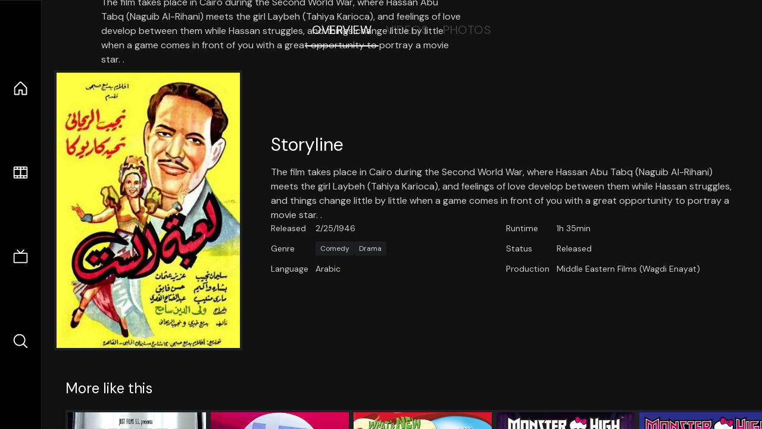

--- FILE ---
content_type: text/html;charset=utf-8
request_url: https://nuxt-movies.vercel.app/movie/332029
body_size: 17125
content:
<!DOCTYPE html><html  lang="en" data-capo=""><head><meta charset="utf-8">
<meta name="viewport" content="width=device-width, initial-scale=1">
<title>The Lady&#x27;s Game · Nuxt Movies</title>
<link rel="stylesheet" href="/_nuxt/entry.DDYGQnBS.css" crossorigin>
<link rel="stylesheet" href="/_nuxt/Base.DDl6vxtR.css" crossorigin>
<link rel="stylesheet" href="/_nuxt/TheFooter.DSjxkPen.css" crossorigin>
<link rel="modulepreload" as="script" crossorigin href="/_nuxt/DFfBDzz8.js">
<link rel="modulepreload" as="script" crossorigin href="/_nuxt/wHmGi5hF.js">
<link rel="modulepreload" as="script" crossorigin href="/_nuxt/uLHvflS5.js">
<link rel="modulepreload" as="script" crossorigin href="/_nuxt/ClyUp67_.js">
<link rel="modulepreload" as="script" crossorigin href="/_nuxt/CYviWHQ5.js">
<link rel="modulepreload" as="script" crossorigin href="/_nuxt/BVNlbdLW.js">
<link rel="prefetch" as="script" crossorigin href="/_nuxt/C17z7VQ0.js">
<meta name="twitter:card" content="summary_large_image">
<meta name="twitter:site" content="@nuxt_js">
<meta name="twitter:creator" content="@nuxt_js">
<link rel="icon" type="image/webp" href="/movies.webp">
<meta name="description" content="The film takes place in Cairo during the Second World War, where Hassan Abu Tabq (Naguib Al-Rihani) meets the girl Laybeh (Tahiya Karioca), and feelings of love develop between them while Hassan struggles, and things change little by little when a game comes in front of you with a great opportunity to portray a movie star. .">
<meta property="og:image" content="https://movies-proxy.vercel.app/ipx/s_1200x630/tmdb/ArJmqB0mZDhSHrXbMXBDmi6NtHo.jpg">
<script type="module" src="/_nuxt/DFfBDzz8.js" crossorigin></script></head><body><div id="__nuxt"><!--[--><div class="nuxt-loading-indicator" style="position:fixed;top:0;right:0;left:0;pointer-events:none;width:auto;height:3px;opacity:0;background:repeating-linear-gradient(to right,#00dc82 0%,#34cdfe 50%,#0047e1 100%);background-size:Infinity% auto;transform:scaleX(0%);transform-origin:left;transition:transform 0.1s, height 0.4s, opacity 0.4s;z-index:999999;"></div><div h-full w-full font-sans grid="~ lt-lg:rows-[1fr_max-content] lg:cols-[max-content_1fr]" of-hidden view-transition-app transition duration-0><div id="app-scroller" of-x-hidden of-y-auto relative><div><div relative class="aspect-ratio-3/2 lg:aspect-ratio-25/9" bg-black><div absolute top-0 right-0 lt-lg="left-0" lg="bottom-0 left-1/3"><img onerror="this.setAttribute(&#39;data-error&#39;, 1)" width="1220" height="659" alt="The Lady&#39;s Game" data-nuxt-img srcset="https://movies-proxy.vercel.app/ipx/f_webp&amp;s_1220x659/tmdb/eXpKixWRy6AqS3m4LpWRBCt9bGa.jpg 1x, https://movies-proxy.vercel.app/ipx/f_webp&amp;s_2440x1318/tmdb/eXpKixWRy6AqS3m4LpWRBCt9bGa.jpg 2x" h-full w-full object-cover src="https://movies-proxy.vercel.app/ipx/f_webp&amp;s_1220x659/tmdb/eXpKixWRy6AqS3m4LpWRBCt9bGa.jpg"></div><div absolute bottom-0 left-0 top-0 px-10 flex="~ col" justify-center lt-lg="bg-gradient-to-t right-0 p10" lg="px25 w-2/3 bg-gradient-to-r" from-black via-black to-transparent><template><div style="display:none;"><h1 mt-2 text-4xl lg:text-5xl line-clamp-2>The Lady&#39;s Game</h1><div flex="~ row wrap" gap2 items-center mt4><div relative aspect="11/2" filter-hue-rotate-320deg w-25><img src="/stars.webp" absolute inset-0 aria-hidden="true"><img src="/stars-filled.webp" absolute inset-0 aria-hidden="true" style="clip-path:inset(0 34% 0 0);"></div><div class="op50 hidden md:block">6.6</div><span class="op50 hidden md:block">·</span><div class="op50 hidden md:block">5 Reviews</div><span op50>·</span><div op50>1946</div><span op50>·</span><div op50>1h 35min</div></div><p class="mt-2 op80 leading-relaxed of-hidden line-clamp-3 md:line-clamp-5 text-xs md:text-base">The film takes place in Cairo during the Second World War, where Hassan Abu Tabq (Naguib Al-Rihani) meets the girl Laybeh (Tahiya Karioca), and feelings of love develop between them while Hassan struggles, and things change little by little when a game comes in front of you with a great opportunity to portray a movie star. .</p><!----></div></template></div><!----></div><!--[--><div flex items-center justify-center gap8 py6><button n-tab class="n-tab-active">Overview</button><button n-tab class="">Videos</button><button n-tab class="">Photos</button></div><!--[--><div p4 grid="~ cols-[max-content_1fr]" gap-8 items-center ma max-w-300><img onerror="this.setAttribute(&#39;data-error&#39;, 1)" width="400" height="600" alt="The Lady&#39;s Game" data-nuxt-img srcset="https://movies-proxy.vercel.app/ipx/f_webp&amp;s_400x600/tmdb/ArJmqB0mZDhSHrXbMXBDmi6NtHo.jpg 1x, https://movies-proxy.vercel.app/ipx/f_webp&amp;s_800x1200/tmdb/ArJmqB0mZDhSHrXbMXBDmi6NtHo.jpg 2x" block border="4 gray4/10" w-79 lt-md:hidden transition duration-400 object-cover aspect="10/16" style="view-transition-name:item-332029;" src="https://movies-proxy.vercel.app/ipx/f_webp&amp;s_400x600/tmdb/ArJmqB0mZDhSHrXbMXBDmi6NtHo.jpg"><div lt-md:w="[calc(100vw-2rem)]" flex="~ col" md:p4 gap6><div><h2 text-3xl mb4>Storyline</h2><div op80>The film takes place in Cairo during the Second World War, where Hassan Abu Tabq (Naguib Al-Rihani) meets the girl Laybeh (Tahiya Karioca), and feelings of love develop between them while Hassan struggles, and things change little by little when a game comes in front of you with a great opportunity to portray a movie star. .</div></div><div text-sm op80><ul grid="~ cols-[max-content_1fr] lg:cols-[max-content_1fr_max-content_1fr] gap3" items-center><!--[--><div>Released</div><div>2/25/1946</div><!--]--><!--[--><div>Runtime</div><div>1h 35min</div><!--]--><!----><!----><!----><!--[--><div>Genre</div><div flex="~ row wrap gap1"><!--[--><a href="/genre/35/movie" class="" bg="gray/10 hover:gray/20" p="x2 y1" rounded text-xs>Comedy</a><a href="/genre/18/movie" class="" bg="gray/10 hover:gray/20" p="x2 y1" rounded text-xs>Drama</a><!--]--></div><!--]--><!--[--><div>Status</div><div>Released</div><!--]--><!--[--><div>Language</div><div>Arabic</div><!--]--><!--[--><div>Production</div><div>Middle Eastern Films (Wagdi Enayat)</div><!--]--></ul></div><div><div flex="~ row gap5" items-center text-lg mt-5><!----><!----><!----><!----><!----><!----><!----><!----><!--[--><!--]--></div></div></div></div><!----><!--]--><!----><!----><!--]--><!--[--><div flex py3 px10 items-center mt5><div text-2xl><!--[-->More like this<!--]--></div><div flex-auto></div><!--[--><!--]--></div><div relative><div overflow-y-auto><div flex gap-2 w-max p-2 px-10><!--[--><!--[--><a href="/movie/1096978" class="" pb2 flex-1 w-40 md:w-60><div block bg-gray4:10 p1 class="aspect-10/16" transition duration-400 hover="scale-105 z10"><img onerror="this.setAttribute(&#39;data-error&#39;, 1)" width="400" height="600" alt="Avatar" data-nuxt-img srcset="https://movies-proxy.vercel.app/ipx/f_webp&amp;s_400x600/tmdb/gmnD2e1RvMdCl9D1rsDEQaQlJxK.jpg 1x, https://movies-proxy.vercel.app/ipx/f_webp&amp;s_800x1200/tmdb/gmnD2e1RvMdCl9D1rsDEQaQlJxK.jpg 2x" w-full h-full object-cover style="view-transition-name:item-1096978;" src="https://movies-proxy.vercel.app/ipx/f_webp&amp;s_400x600/tmdb/gmnD2e1RvMdCl9D1rsDEQaQlJxK.jpg"></div><div mt-2>Avatar</div><div flex text-sm gap-2 items-center><div relative aspect="11/2" filter-hue-rotate-320deg w-20><img src="/stars.webp" absolute inset-0 aria-hidden="true"><img src="/stars-filled.webp" absolute inset-0 aria-hidden="true" style="clip-path:inset(0 40.59% 0 0);"></div><div op60>5.9</div></div></a><a href="/movie/40339" class="" pb2 flex-1 w-40 md:w-60><div block bg-gray4:10 p1 class="aspect-10/16" transition duration-400 hover="scale-105 z10"><img onerror="this.setAttribute(&#39;data-error&#39;, 1)" width="400" height="600" alt="Private House of the SS" data-nuxt-img srcset="https://movies-proxy.vercel.app/ipx/f_webp&amp;s_400x600/tmdb/bQFkim4BLyg53QtmJAijiXy1JD5.jpg 1x, https://movies-proxy.vercel.app/ipx/f_webp&amp;s_800x1200/tmdb/bQFkim4BLyg53QtmJAijiXy1JD5.jpg 2x" w-full h-full object-cover style="view-transition-name:item-40339;" src="https://movies-proxy.vercel.app/ipx/f_webp&amp;s_400x600/tmdb/bQFkim4BLyg53QtmJAijiXy1JD5.jpg"></div><div mt-2>Private House of the SS</div><div flex text-sm gap-2 items-center><div relative aspect="11/2" filter-hue-rotate-320deg w-20><img src="/stars.webp" absolute inset-0 aria-hidden="true"><img src="/stars-filled.webp" absolute inset-0 aria-hidden="true" style="clip-path:inset(0 46% 0 0);"></div><div op60>5.4</div></div></a><a href="/movie/495686" class="" pb2 flex-1 w-40 md:w-60><div block bg-gray4:10 p1 class="aspect-10/16" transition duration-400 hover="scale-105 z10"><img onerror="this.setAttribute(&#39;data-error&#39;, 1)" width="400" height="600" alt="What&#39;s New Scooby-Doo? Vol. 4: Merry Scary Holiday" data-nuxt-img srcset="https://movies-proxy.vercel.app/ipx/f_webp&amp;s_400x600/tmdb/rOnw5fJiXrA9plD5kY7uhsvafIX.jpg 1x, https://movies-proxy.vercel.app/ipx/f_webp&amp;s_800x1200/tmdb/rOnw5fJiXrA9plD5kY7uhsvafIX.jpg 2x" w-full h-full object-cover style="view-transition-name:item-495686;" src="https://movies-proxy.vercel.app/ipx/f_webp&amp;s_400x600/tmdb/rOnw5fJiXrA9plD5kY7uhsvafIX.jpg"></div><div mt-2>What&#39;s New Scooby-Doo? Vol. 4: Merry Scary Holiday</div><div flex text-sm gap-2 items-center><div relative aspect="11/2" filter-hue-rotate-320deg w-20><img src="/stars.webp" absolute inset-0 aria-hidden="true"><img src="/stars-filled.webp" absolute inset-0 aria-hidden="true" style="clip-path:inset(0 0% 0 0);"></div><div op60>10</div></div></a><a href="/movie/134632" class="" pb2 flex-1 w-40 md:w-60><div block bg-gray4:10 p1 class="aspect-10/16" transition duration-400 hover="scale-105 z10"><img onerror="this.setAttribute(&#39;data-error&#39;, 1)" width="400" height="600" alt="Monster High: Ghouls Rule" data-nuxt-img srcset="https://movies-proxy.vercel.app/ipx/f_webp&amp;s_400x600/tmdb/3LuIy4Z5zI2vkjAwwkugH367HRp.jpg 1x, https://movies-proxy.vercel.app/ipx/f_webp&amp;s_800x1200/tmdb/3LuIy4Z5zI2vkjAwwkugH367HRp.jpg 2x" w-full h-full object-cover style="view-transition-name:item-134632;" src="https://movies-proxy.vercel.app/ipx/f_webp&amp;s_400x600/tmdb/3LuIy4Z5zI2vkjAwwkugH367HRp.jpg"></div><div mt-2>Monster High: Ghouls Rule</div><div flex text-sm gap-2 items-center><div relative aspect="11/2" filter-hue-rotate-320deg w-20><img src="/stars.webp" absolute inset-0 aria-hidden="true"><img src="/stars-filled.webp" absolute inset-0 aria-hidden="true" style="clip-path:inset(0 31.180000000000003% 0 0);"></div><div op60>6.9</div></div></a><a href="/movie/192911" class="" pb2 flex-1 w-40 md:w-60><div block bg-gray4:10 p1 class="aspect-10/16" transition duration-400 hover="scale-105 z10"><img onerror="this.setAttribute(&#39;data-error&#39;, 1)" width="400" height="600" alt="Monster High: Scaris City of Frights" data-nuxt-img srcset="https://movies-proxy.vercel.app/ipx/f_webp&amp;s_400x600/tmdb/3yMa9D9OJV4dxf0Gnnvw6EuHDBB.jpg 1x, https://movies-proxy.vercel.app/ipx/f_webp&amp;s_800x1200/tmdb/3yMa9D9OJV4dxf0Gnnvw6EuHDBB.jpg 2x" w-full h-full object-cover style="view-transition-name:item-192911;" src="https://movies-proxy.vercel.app/ipx/f_webp&amp;s_400x600/tmdb/3yMa9D9OJV4dxf0Gnnvw6EuHDBB.jpg"></div><div mt-2>Monster High: Scaris City of Frights</div><div flex text-sm gap-2 items-center><div relative aspect="11/2" filter-hue-rotate-320deg w-20><img src="/stars.webp" absolute inset-0 aria-hidden="true"><img src="/stars-filled.webp" absolute inset-0 aria-hidden="true" style="clip-path:inset(0 20.999999999999996% 0 0);"></div><div op60>7.9</div></div></a><a href="/movie/392608" class="" pb2 flex-1 w-40 md:w-60><div block bg-gray4:10 p1 class="aspect-10/16" transition duration-400 hover="scale-105 z10"><img onerror="this.setAttribute(&#39;data-error&#39;, 1)" width="400" height="600" alt="What&#39;s New, Scooby-Doo? Vol. 1: Space Ape at the Cape" data-nuxt-img srcset="https://movies-proxy.vercel.app/ipx/f_webp&amp;s_400x600/tmdb/b21W2uahMuK1pMoLmqOSoXoX52J.jpg 1x, https://movies-proxy.vercel.app/ipx/f_webp&amp;s_800x1200/tmdb/b21W2uahMuK1pMoLmqOSoXoX52J.jpg 2x" w-full h-full object-cover style="view-transition-name:item-392608;" src="https://movies-proxy.vercel.app/ipx/f_webp&amp;s_400x600/tmdb/b21W2uahMuK1pMoLmqOSoXoX52J.jpg"></div><div mt-2>What&#39;s New, Scooby-Doo? Vol. 1: Space Ape at the Cape</div><div flex text-sm gap-2 items-center><div relative aspect="11/2" filter-hue-rotate-320deg w-20><img src="/stars.webp" absolute inset-0 aria-hidden="true"><img src="/stars-filled.webp" absolute inset-0 aria-hidden="true" style="clip-path:inset(0 0.9999999999999964% 0 0);"></div><div op60>9.9</div></div></a><a href="/movie/482408" class="" pb2 flex-1 w-40 md:w-60><div block bg-gray4:10 p1 class="aspect-10/16" transition duration-400 hover="scale-105 z10"><img onerror="this.setAttribute(&#39;data-error&#39;, 1)" width="400" height="600" alt="Harry Potter: A History Of Magic" data-nuxt-img srcset="https://movies-proxy.vercel.app/ipx/f_webp&amp;s_400x600/tmdb/kkzDng2S8w2hT1gap7MdMdx7uUE.jpg 1x, https://movies-proxy.vercel.app/ipx/f_webp&amp;s_800x1200/tmdb/kkzDng2S8w2hT1gap7MdMdx7uUE.jpg 2x" w-full h-full object-cover style="view-transition-name:item-482408;" src="https://movies-proxy.vercel.app/ipx/f_webp&amp;s_400x600/tmdb/kkzDng2S8w2hT1gap7MdMdx7uUE.jpg"></div><div mt-2>Harry Potter: A History Of Magic</div><div flex text-sm gap-2 items-center><div relative aspect="11/2" filter-hue-rotate-320deg w-20><img src="/stars.webp" absolute inset-0 aria-hidden="true"><img src="/stars-filled.webp" absolute inset-0 aria-hidden="true" style="clip-path:inset(0 26.72% 0 0);"></div><div op60>7.3</div></div></a><a href="/movie/414119" class="" pb2 flex-1 w-40 md:w-60><div block bg-gray4:10 p1 class="aspect-10/16" transition duration-400 hover="scale-105 z10"><img onerror="this.setAttribute(&#39;data-error&#39;, 1)" width="400" height="600" alt="What&#39;s New Scooby-Doo? Vol. 3: Halloween Boos and Clues" data-nuxt-img srcset="https://movies-proxy.vercel.app/ipx/f_webp&amp;s_400x600/tmdb/82rIIU5ahaJJu7Ul5FsTjBfvI6l.jpg 1x, https://movies-proxy.vercel.app/ipx/f_webp&amp;s_800x1200/tmdb/82rIIU5ahaJJu7Ul5FsTjBfvI6l.jpg 2x" w-full h-full object-cover style="view-transition-name:item-414119;" src="https://movies-proxy.vercel.app/ipx/f_webp&amp;s_400x600/tmdb/82rIIU5ahaJJu7Ul5FsTjBfvI6l.jpg"></div><div mt-2>What&#39;s New Scooby-Doo? Vol. 3: Halloween Boos and Clues</div><div flex text-sm gap-2 items-center><div relative aspect="11/2" filter-hue-rotate-320deg w-20><img src="/stars.webp" absolute inset-0 aria-hidden="true"><img src="/stars-filled.webp" absolute inset-0 aria-hidden="true" style="clip-path:inset(0 0.9999999999999964% 0 0);"></div><div op60>9.9</div></div></a><a href="/movie/212470" class="" pb2 flex-1 w-40 md:w-60><div block bg-gray4:10 p1 class="aspect-10/16" transition duration-400 hover="scale-105 z10"><img onerror="this.setAttribute(&#39;data-error&#39;, 1)" width="400" height="600" alt="Monster High: 13 Wishes" data-nuxt-img srcset="https://movies-proxy.vercel.app/ipx/f_webp&amp;s_400x600/tmdb/eEZJMmzDNUNKoJw6jfmGVWeqqhJ.jpg 1x, https://movies-proxy.vercel.app/ipx/f_webp&amp;s_800x1200/tmdb/eEZJMmzDNUNKoJw6jfmGVWeqqhJ.jpg 2x" w-full h-full object-cover style="view-transition-name:item-212470;" src="https://movies-proxy.vercel.app/ipx/f_webp&amp;s_400x600/tmdb/eEZJMmzDNUNKoJw6jfmGVWeqqhJ.jpg"></div><div mt-2>Monster High: 13 Wishes</div><div flex text-sm gap-2 items-center><div relative aspect="11/2" filter-hue-rotate-320deg w-20><img src="/stars.webp" absolute inset-0 aria-hidden="true"><img src="/stars-filled.webp" absolute inset-0 aria-hidden="true" style="clip-path:inset(0 23.419999999999995% 0 0);"></div><div op60>7.7</div></div></a><a href="/movie/13355" class="" pb2 flex-1 w-40 md:w-60><div block bg-gray4:10 p1 class="aspect-10/16" transition duration-400 hover="scale-105 z10"><img onerror="this.setAttribute(&#39;data-error&#39;, 1)" width="400" height="600" alt="Scooby-Doo! Pirates Ahoy!" data-nuxt-img srcset="https://movies-proxy.vercel.app/ipx/f_webp&amp;s_400x600/tmdb/t1xNRp1oqPAKxPJgJ1F90jvHMGr.jpg 1x, https://movies-proxy.vercel.app/ipx/f_webp&amp;s_800x1200/tmdb/t1xNRp1oqPAKxPJgJ1F90jvHMGr.jpg 2x" w-full h-full object-cover style="view-transition-name:item-13355;" src="https://movies-proxy.vercel.app/ipx/f_webp&amp;s_400x600/tmdb/t1xNRp1oqPAKxPJgJ1F90jvHMGr.jpg"></div><div mt-2>Scooby-Doo! Pirates Ahoy!</div><div flex text-sm gap-2 items-center><div relative aspect="11/2" filter-hue-rotate-320deg w-20><img src="/stars.webp" absolute inset-0 aria-hidden="true"><img src="/stars-filled.webp" absolute inset-0 aria-hidden="true" style="clip-path:inset(0 25% 0 0);"></div><div op60>7.5</div></div></a><a href="/movie/86241" class="" pb2 flex-1 w-40 md:w-60><div block bg-gray4:10 p1 class="aspect-10/16" transition duration-400 hover="scale-105 z10"><img onerror="this.setAttribute(&#39;data-error&#39;, 1)" width="400" height="600" alt="Welcome to L.A." data-nuxt-img srcset="https://movies-proxy.vercel.app/ipx/f_webp&amp;s_400x600/tmdb/2OlIqSuoilz6nLaOQNle1MXNtUx.jpg 1x, https://movies-proxy.vercel.app/ipx/f_webp&amp;s_800x1200/tmdb/2OlIqSuoilz6nLaOQNle1MXNtUx.jpg 2x" w-full h-full object-cover style="view-transition-name:item-86241;" src="https://movies-proxy.vercel.app/ipx/f_webp&amp;s_400x600/tmdb/2OlIqSuoilz6nLaOQNle1MXNtUx.jpg"></div><div mt-2>Welcome to L.A.</div><div flex text-sm gap-2 items-center><div relative aspect="11/2" filter-hue-rotate-320deg w-20><img src="/stars.webp" absolute inset-0 aria-hidden="true"><img src="/stars-filled.webp" absolute inset-0 aria-hidden="true" style="clip-path:inset(0 48% 0 0);"></div><div op60>5.2</div></div></a><a href="/movie/20558" class="" pb2 flex-1 w-40 md:w-60><div block bg-gray4:10 p1 class="aspect-10/16" transition duration-400 hover="scale-105 z10"><img onerror="this.setAttribute(&#39;data-error&#39;, 1)" width="400" height="600" alt="Scooby-Doo! in Where&#39;s My Mummy?" data-nuxt-img srcset="https://movies-proxy.vercel.app/ipx/f_webp&amp;s_400x600/tmdb/w9CpKZmgDfQvHe8WzFsvxxKCNyc.jpg 1x, https://movies-proxy.vercel.app/ipx/f_webp&amp;s_800x1200/tmdb/w9CpKZmgDfQvHe8WzFsvxxKCNyc.jpg 2x" w-full h-full object-cover style="view-transition-name:item-20558;" src="https://movies-proxy.vercel.app/ipx/f_webp&amp;s_400x600/tmdb/w9CpKZmgDfQvHe8WzFsvxxKCNyc.jpg"></div><div mt-2>Scooby-Doo! in Where&#39;s My Mummy?</div><div flex text-sm gap-2 items-center><div relative aspect="11/2" filter-hue-rotate-320deg w-20><img src="/stars.webp" absolute inset-0 aria-hidden="true"><img src="/stars-filled.webp" absolute inset-0 aria-hidden="true" style="clip-path:inset(0 25.999999999999996% 0 0);"></div><div op60>7.4</div></div></a><a href="/movie/275257" class="" pb2 flex-1 w-40 md:w-60><div block bg-gray4:10 p1 class="aspect-10/16" transition duration-400 hover="scale-105 z10"><img onerror="this.setAttribute(&#39;data-error&#39;, 1)" width="400" height="600" alt="Mara&#39;akame&#39;s Dream" data-nuxt-img srcset="https://movies-proxy.vercel.app/ipx/f_webp&amp;s_400x600/tmdb/gBz1zr2eaTHTAFaauJ0eScU7wk0.jpg 1x, https://movies-proxy.vercel.app/ipx/f_webp&amp;s_800x1200/tmdb/gBz1zr2eaTHTAFaauJ0eScU7wk0.jpg 2x" w-full h-full object-cover style="view-transition-name:item-275257;" src="https://movies-proxy.vercel.app/ipx/f_webp&amp;s_400x600/tmdb/gBz1zr2eaTHTAFaauJ0eScU7wk0.jpg"></div><div mt-2>Mara&#39;akame&#39;s Dream</div><div flex text-sm gap-2 items-center><div relative aspect="11/2" filter-hue-rotate-320deg w-20><img src="/stars.webp" absolute inset-0 aria-hidden="true"><img src="/stars-filled.webp" absolute inset-0 aria-hidden="true" style="clip-path:inset(0 35% 0 0);"></div><div op60>6.5</div></div></a><a href="/movie/45752" class="" pb2 flex-1 w-40 md:w-60><div block bg-gray4:10 p1 class="aspect-10/16" transition duration-400 hover="scale-105 z10"><img onerror="this.setAttribute(&#39;data-error&#39;, 1)" width="400" height="600" alt="Scooby-Doo! Camp Scare" data-nuxt-img srcset="https://movies-proxy.vercel.app/ipx/f_webp&amp;s_400x600/tmdb/zurVOCpOLwLTBknYlgcXHWE0xvu.jpg 1x, https://movies-proxy.vercel.app/ipx/f_webp&amp;s_800x1200/tmdb/zurVOCpOLwLTBknYlgcXHWE0xvu.jpg 2x" w-full h-full object-cover style="view-transition-name:item-45752;" src="https://movies-proxy.vercel.app/ipx/f_webp&amp;s_400x600/tmdb/zurVOCpOLwLTBknYlgcXHWE0xvu.jpg"></div><div mt-2>Scooby-Doo! Camp Scare</div><div flex text-sm gap-2 items-center><div relative aspect="11/2" filter-hue-rotate-320deg w-20><img src="/stars.webp" absolute inset-0 aria-hidden="true"><img src="/stars-filled.webp" absolute inset-0 aria-hidden="true" style="clip-path:inset(0 20.999999999999996% 0 0);"></div><div op60>7.9</div></div></a><a href="/movie/297102" class="" pb2 flex-1 w-40 md:w-60><div block bg-gray4:10 p1 class="aspect-10/16" transition duration-400 hover="scale-105 z10"><img onerror="this.setAttribute(&#39;data-error&#39;, 1)" width="400" height="600" alt="Scooby-Doo! Ghastly Goals" data-nuxt-img srcset="https://movies-proxy.vercel.app/ipx/f_webp&amp;s_400x600/tmdb/dlpVgPDZRKwPGDyRQnryKTHinR0.jpg 1x, https://movies-proxy.vercel.app/ipx/f_webp&amp;s_800x1200/tmdb/dlpVgPDZRKwPGDyRQnryKTHinR0.jpg 2x" w-full h-full object-cover style="view-transition-name:item-297102;" src="https://movies-proxy.vercel.app/ipx/f_webp&amp;s_400x600/tmdb/dlpVgPDZRKwPGDyRQnryKTHinR0.jpg"></div><div mt-2>Scooby-Doo! Ghastly Goals</div><div flex text-sm gap-2 items-center><div relative aspect="11/2" filter-hue-rotate-320deg w-20><img src="/stars.webp" absolute inset-0 aria-hidden="true"><img src="/stars-filled.webp" absolute inset-0 aria-hidden="true" style="clip-path:inset(0 15.950000000000006% 0 0);"></div><div op60>8.4</div></div></a><a href="/movie/39106" class="" pb2 flex-1 w-40 md:w-60><div block bg-gray4:10 p1 class="aspect-10/16" transition duration-400 hover="scale-105 z10"><img onerror="this.setAttribute(&#39;data-error&#39;, 1)" width="400" height="600" alt="Dragon Ball Z: Bio-Broly" data-nuxt-img srcset="https://movies-proxy.vercel.app/ipx/f_webp&amp;s_400x600/tmdb/A0VKJ6eRIubW6wH4eAwcpQfjoRD.jpg 1x, https://movies-proxy.vercel.app/ipx/f_webp&amp;s_800x1200/tmdb/A0VKJ6eRIubW6wH4eAwcpQfjoRD.jpg 2x" w-full h-full object-cover style="view-transition-name:item-39106;" src="https://movies-proxy.vercel.app/ipx/f_webp&amp;s_400x600/tmdb/A0VKJ6eRIubW6wH4eAwcpQfjoRD.jpg"></div><div mt-2>Dragon Ball Z: Bio-Broly</div><div flex text-sm gap-2 items-center><div relative aspect="11/2" filter-hue-rotate-320deg w-20><img src="/stars.webp" absolute inset-0 aria-hidden="true"><img src="/stars-filled.webp" absolute inset-0 aria-hidden="true" style="clip-path:inset(0 43% 0 0);"></div><div op60>5.7</div></div></a><a href="/movie/511301" class="" pb2 flex-1 w-40 md:w-60><div block bg-gray4:10 p1 class="aspect-10/16" transition duration-400 hover="scale-105 z10"><img onerror="this.setAttribute(&#39;data-error&#39;, 1)" width="400" height="600" alt="A Scooby-Doo! Christmas" data-nuxt-img srcset="https://movies-proxy.vercel.app/ipx/f_webp&amp;s_400x600/tmdb/jQckoQuqC3FSjyd4sDTmiGOicLv.jpg 1x, https://movies-proxy.vercel.app/ipx/f_webp&amp;s_800x1200/tmdb/jQckoQuqC3FSjyd4sDTmiGOicLv.jpg 2x" w-full h-full object-cover style="view-transition-name:item-511301;" src="https://movies-proxy.vercel.app/ipx/f_webp&amp;s_400x600/tmdb/jQckoQuqC3FSjyd4sDTmiGOicLv.jpg"></div><div mt-2>A Scooby-Doo! Christmas</div><div flex text-sm gap-2 items-center><div relative aspect="11/2" filter-hue-rotate-320deg w-20><img src="/stars.webp" absolute inset-0 aria-hidden="true"><img src="/stars-filled.webp" absolute inset-0 aria-hidden="true" style="clip-path:inset(0 15.999999999999996% 0 0);"></div><div op60>8.4</div></div></a><a href="/movie/119321" class="" pb2 flex-1 w-40 md:w-60><div block bg-gray4:10 p1 class="aspect-10/16" transition duration-400 hover="scale-105 z10"><img onerror="this.setAttribute(&#39;data-error&#39;, 1)" width="400" height="600" alt="Big Top Scooby-Doo!" data-nuxt-img srcset="https://movies-proxy.vercel.app/ipx/f_webp&amp;s_400x600/tmdb/i0zImtsknzWLl5OvAQ23Y3gfEYZ.jpg 1x, https://movies-proxy.vercel.app/ipx/f_webp&amp;s_800x1200/tmdb/i0zImtsknzWLl5OvAQ23Y3gfEYZ.jpg 2x" w-full h-full object-cover style="view-transition-name:item-119321;" src="https://movies-proxy.vercel.app/ipx/f_webp&amp;s_400x600/tmdb/i0zImtsknzWLl5OvAQ23Y3gfEYZ.jpg"></div><div mt-2>Big Top Scooby-Doo!</div><div flex text-sm gap-2 items-center><div relative aspect="11/2" filter-hue-rotate-320deg w-20><img src="/stars.webp" absolute inset-0 aria-hidden="true"><img src="/stars-filled.webp" absolute inset-0 aria-hidden="true" style="clip-path:inset(0 23% 0 0);"></div><div op60>7.7</div></div></a><a href="/movie/65591" class="" pb2 flex-1 w-40 md:w-60><div block bg-gray4:10 p1 class="aspect-10/16" transition duration-400 hover="scale-105 z10"><img onerror="this.setAttribute(&#39;data-error&#39;, 1)" width="400" height="600" alt="The New Adventures of the Elusive Avengers" data-nuxt-img srcset="https://movies-proxy.vercel.app/ipx/f_webp&amp;s_400x600/tmdb/pulCmFhk5GkeoV9a6nVg46lo1a3.jpg 1x, https://movies-proxy.vercel.app/ipx/f_webp&amp;s_800x1200/tmdb/pulCmFhk5GkeoV9a6nVg46lo1a3.jpg 2x" w-full h-full object-cover style="view-transition-name:item-65591;" src="https://movies-proxy.vercel.app/ipx/f_webp&amp;s_400x600/tmdb/pulCmFhk5GkeoV9a6nVg46lo1a3.jpg"></div><div mt-2>The New Adventures of the Elusive Avengers</div><div flex text-sm gap-2 items-center><div relative aspect="11/2" filter-hue-rotate-320deg w-20><img src="/stars.webp" absolute inset-0 aria-hidden="true"><img src="/stars-filled.webp" absolute inset-0 aria-hidden="true" style="clip-path:inset(0 25.999999999999996% 0 0);"></div><div op60>7.4</div></div></a><a href="/movie/50723" class="" pb2 flex-1 w-40 md:w-60><div block bg-gray4:10 p1 class="aspect-10/16" transition duration-400 hover="scale-105 z10"><img onerror="this.setAttribute(&#39;data-error&#39;, 1)" width="400" height="600" alt="Naruto Shippuden the Movie: The Lost Tower" data-nuxt-img srcset="https://movies-proxy.vercel.app/ipx/f_webp&amp;s_400x600/tmdb/6e2YvN1tQK4xQHlmy7GJTuXOt2u.jpg 1x, https://movies-proxy.vercel.app/ipx/f_webp&amp;s_800x1200/tmdb/6e2YvN1tQK4xQHlmy7GJTuXOt2u.jpg 2x" w-full h-full object-cover style="view-transition-name:item-50723;" src="https://movies-proxy.vercel.app/ipx/f_webp&amp;s_400x600/tmdb/6e2YvN1tQK4xQHlmy7GJTuXOt2u.jpg"></div><div mt-2>Naruto Shippuden the Movie: The Lost Tower</div><div flex text-sm gap-2 items-center><div relative aspect="11/2" filter-hue-rotate-320deg w-20><img src="/stars.webp" absolute inset-0 aria-hidden="true"><img src="/stars-filled.webp" absolute inset-0 aria-hidden="true" style="clip-path:inset(0 29.000000000000004% 0 0);"></div><div op60>7.1</div></div></a><!--]--><!--]--></div></div><button type="button" flex="~ col" absolute top-0 left-0 bottom-0 bg-black:50 p3 items-center justify-center op0 hover:op100 transition title="Scroll left"><div i-ph-caret-left-light text-3xl text-white></div></button><button type="button" flex="~ col" absolute top-0 right-0 bottom-0 bg-black:50 p3 items-center justify-center op0 hover:op100 transition title="Scroll right"><div i-ph-caret-right-light text-3xl text-white></div></button></div><!--]--><footer p="y15 x15" flex="~ col gap4"><div flex="~ row gap2" items-center my2><img src="/movies-sm.webp" width="25" height="25" alt="Logo"><div text-xl> Nuxt Movies </div></div><div flex="~ row gap2" items-center><div op50 text-sm> Made with </div><a href="https://nuxt.com/" target="_blank" title="Nuxt 3"><svg viewbox="0 0 128 32" fill="none" xmlns="http://www.w3.org/2000/svg" h5><path d="M60.32 32C60.6656 32 60.96 31.7135 60.96 31.36V16.48C60.96 16.48 61.76 17.92 63.2 20.32L69.44 31.04C69.7255 31.6384 70.359 32 70.88 32H75.2V8H70.88C70.5923 8 70.24 8.23906 70.24 8.64V23.68L67.36 18.56L61.6 8.8C61.3197 8.3026 60.7166 8 60.16 8H56V32H60.32Z" fill="currentColor"></path><path d="M116.16 14.72H118.24C118.77 14.72 119.2 14.2902 119.2 13.76V9.6H123.68V14.72H128V18.56H123.68V25.44C123.68 27.12 124.489 27.84 125.92 27.84H128V32H125.28C121.592 32 119.2 29.6114 119.2 25.6V18.56H116.16V14.72Z" fill="currentColor"></path><path d="M94.56 14.72V24.64C94.56 26.8806 93.7188 28.7695 92.48 30.08C91.2412 31.3905 89.5306 32 87.2 32C84.8694 32 82.9988 31.3905 81.76 30.08C80.5422 28.7695 79.68 26.8806 79.68 24.64V14.72H82.24C82.7859 14.72 83.3231 14.8195 83.68 15.2C84.0369 15.5593 84.16 15.7704 84.16 16.32V24.64C84.16 25.9294 84.2331 26.7259 84.8 27.36C85.3669 27.973 86.0662 28.16 87.2 28.16C88.3548 28.16 88.8731 27.973 89.44 27.36C90.0069 26.7259 90.08 25.9294 90.08 24.64V16.32C90.08 15.7704 90.2031 15.4205 90.56 15.04C90.8736 14.7057 91.2045 14.7136 91.68 14.72C91.7457 14.7209 91.9337 14.72 92 14.72H94.56Z" fill="currentColor"></path><path d="M108.16 23.04L113.6 14.72H109.44C108.916 14.72 108.45 14.9081 108.16 15.36L105.6 19.2L103.2 15.52C102.91 15.0681 102.284 14.72 101.76 14.72H97.76L103.2 22.88L97.28 32H101.44C101.96 32 102.429 31.486 102.72 31.04L105.6 26.72L108.64 31.2C108.931 31.646 109.4 32 109.92 32H114.08L108.16 23.04Z" fill="currentColor"></path><path d="M26.88 32H44.64C45.2068 32.0001 45.7492 31.8009 46.24 31.52C46.7308 31.2391 47.2367 30.8865 47.52 30.4C47.8033 29.9135 48.0002 29.3615 48 28.7998C47.9998 28.2381 47.8037 27.6864 47.52 27.2001L35.52 6.56C35.2368 6.0736 34.8907 5.72084 34.4 5.44C33.9093 5.15916 33.2066 4.96 32.64 4.96C32.0734 4.96 31.5307 5.15916 31.04 5.44C30.5493 5.72084 30.2032 6.0736 29.92 6.56L26.88 11.84L20.8 1.59962C20.5165 1.11326 20.1708 0.600786 19.68 0.32C19.1892 0.0392139 18.6467 0 18.08 0C17.5133 0 16.9708 0.0392139 16.48 0.32C15.9892 0.600786 15.4835 1.11326 15.2 1.59962L0.32 27.2001C0.0363166 27.6864 0.000246899 28.2381 3.05588e-07 28.7998C-0.000246288 29.3615 0.0367437 29.9134 0.32 30.3999C0.603256 30.8864 1.10919 31.2391 1.6 31.52C2.09081 31.8009 2.63324 32.0001 3.2 32H14.4C18.8379 32 22.068 30.0092 24.32 26.24L29.76 16.8L32.64 11.84L41.44 26.88H29.76L26.88 32ZM14.24 26.88H6.4L18.08 6.72L24 16.8L20.0786 23.636C18.5831 26.0816 16.878 26.88 14.24 26.88Z" fill="#00DC82"></path></svg></a></div><div flex="~ row gap2" items-center><p text-true-gray:90 text-sm> Data provided by  <a op100 target="_blank" href="https://www.themoviedb.org/" title="The Movie Database" rel="noopener" n-link-text><svg xmlns="http://www.w3.org/2000/svg" xmlns:xlink="http://www.w3.org/1999/xlink" viewbox="0 0 273.42 35.52" inline h4 data-v-2d74ee30><defs data-v-2d74ee30><linearGradient id="linear-gradient" y1="17.76" x2="273.42" y2="17.76" gradientUnits="userSpaceOnUse" data-v-2d74ee30><stop offset="0" stop-color="#90cea1" data-v-2d74ee30></stop><stop offset="0.56" stop-color="#3cbec9" data-v-2d74ee30></stop><stop offset="1" stop-color="#00b3e5" data-v-2d74ee30></stop></linearGradient></defs><g id="Layer_2" data-name="Layer 2" data-v-2d74ee30><g id="Layer_1-2" data-name="Layer 1" data-v-2d74ee30><path class="cls-1" d="M191.85,35.37h63.9A17.67,17.67,0,0,0,273.42,17.7h0A17.67,17.67,0,0,0,255.75,0h-63.9A17.67,17.67,0,0,0,174.18,17.7h0A17.67,17.67,0,0,0,191.85,35.37ZM10.1,35.42h7.8V6.92H28V0H0v6.9H10.1Zm28.1,0H46V8.25h.1L55.05,35.4h6L70.3,8.25h.1V35.4h7.8V0H66.45l-8.2,23.1h-.1L50,0H38.2ZM89.14.12h11.7a33.56,33.56,0,0,1,8.08,1,18.52,18.52,0,0,1,6.67,3.08,15.09,15.09,0,0,1,4.53,5.52,18.5,18.5,0,0,1,1.67,8.25,16.91,16.91,0,0,1-1.62,7.58,16.3,16.3,0,0,1-4.38,5.5,19.24,19.24,0,0,1-6.35,3.37,24.53,24.53,0,0,1-7.55,1.15H89.14Zm7.8,28.2h4a21.66,21.66,0,0,0,5-.55A10.58,10.58,0,0,0,110,26a8.73,8.73,0,0,0,2.68-3.35,11.9,11.9,0,0,0,1-5.08,9.87,9.87,0,0,0-1-4.52,9.17,9.17,0,0,0-2.63-3.18A11.61,11.61,0,0,0,106.22,8a17.06,17.06,0,0,0-4.68-.63h-4.6ZM133.09.12h13.2a32.87,32.87,0,0,1,4.63.33,12.66,12.66,0,0,1,4.17,1.3,7.94,7.94,0,0,1,3,2.72,8.34,8.34,0,0,1,1.15,4.65,7.48,7.48,0,0,1-1.67,5,9.13,9.13,0,0,1-4.43,2.82V17a10.28,10.28,0,0,1,3.18,1,8.51,8.51,0,0,1,2.45,1.85,7.79,7.79,0,0,1,1.57,2.62,9.16,9.16,0,0,1,.55,3.2,8.52,8.52,0,0,1-1.2,4.68,9.32,9.32,0,0,1-3.1,3A13.38,13.38,0,0,1,152.32,35a22.5,22.5,0,0,1-4.73.5h-14.5Zm7.8,14.15h5.65a7.65,7.65,0,0,0,1.78-.2,4.78,4.78,0,0,0,1.57-.65,3.43,3.43,0,0,0,1.13-1.2,3.63,3.63,0,0,0,.42-1.8A3.3,3.3,0,0,0,151,8.6a3.42,3.42,0,0,0-1.23-1.13A6.07,6.07,0,0,0,148,6.9a9.9,9.9,0,0,0-1.85-.18h-5.3Zm0,14.65h7a8.27,8.27,0,0,0,1.83-.2,4.67,4.67,0,0,0,1.67-.7,3.93,3.93,0,0,0,1.23-1.3,3.8,3.8,0,0,0,.47-1.95,3.16,3.16,0,0,0-.62-2,4,4,0,0,0-1.58-1.18,8.23,8.23,0,0,0-2-.55,15.12,15.12,0,0,0-2.05-.15h-5.9Z" data-v-2d74ee30></path></g></g></svg></a></p></div><div flex="~ row gap2" items-center><p text-true-gray:90 text-sm> This project uses the TMDB API but is not endorsed or certified by TMDB. </p></div><div flex gap4 items-center><div flex="~ row gap5" items-center text-lg mt-5><a href="https://twitter.com/nuxt_js" target="_blank" aria-label="Link to Twitter account" rel="noopener" n-link><div i-simple-icons:twitter></div></a><!----><!----><!----><a href="https://github.com/nuxt/movies" target="_blank" aria-label="Link to GitHub account" rel="noopener" n-link><div i-simple-icons:github></div></a><!----><!----><!----><!--[--><a href="https://vercel.com" rel="noopener" target="_blank" aria-label="go to vercel"><svg class="h-8" viewbox="0 0 212 44" fill="none" xmlns="http://www.w3.org/2000/svg" alt="Vercel"><rect width="212" height="44" rx="8" fill="black"></rect><path d="M60.4375 15.2266V26.5H61.8438V22.4766H64.6797C66.7969 22.4766 68.3047 20.9844 68.3047 18.875C68.3047 16.7266 66.8281 15.2266 64.6953 15.2266H60.4375ZM61.8438 16.4766H64.3281C65.9609 16.4766 66.8594 17.3281 66.8594 18.875C66.8594 20.3672 65.9297 21.2266 64.3281 21.2266H61.8438V16.4766ZM73.3441 26.6484C75.7425 26.6484 77.2269 24.9922 77.2269 22.2891C77.2269 19.5781 75.7425 17.9297 73.3441 17.9297C70.9456 17.9297 69.4613 19.5781 69.4613 22.2891C69.4613 24.9922 70.9456 26.6484 73.3441 26.6484ZM73.3441 25.4375C71.7503 25.4375 70.8519 24.2812 70.8519 22.2891C70.8519 20.2891 71.7503 19.1406 73.3441 19.1406C74.9378 19.1406 75.8363 20.2891 75.8363 22.2891C75.8363 24.2812 74.9378 25.4375 73.3441 25.4375ZM89.2975 18.0781H87.9459L86.2897 24.8125H86.1647L84.2819 18.0781H82.9928L81.11 24.8125H80.985L79.3288 18.0781H77.9694L80.3288 26.5H81.6881L83.5631 19.9844H83.6881L85.5709 26.5H86.9381L89.2975 18.0781ZM93.8213 19.1172C95.1572 19.1172 96.0478 20.1016 96.0791 21.5938H91.4384C91.54 20.1016 92.4775 19.1172 93.8213 19.1172ZM96.04 24.3203C95.6884 25.0625 94.9541 25.4609 93.8681 25.4609C92.4384 25.4609 91.5088 24.4062 91.4384 22.7422V22.6797H97.4931V22.1641C97.4931 19.5469 96.1103 17.9297 93.8369 17.9297C91.5244 17.9297 90.04 19.6484 90.04 22.2969C90.04 24.9609 91.5009 26.6484 93.8369 26.6484C95.6806 26.6484 96.9931 25.7578 97.3838 24.3203H96.04ZM99.2825 26.5H100.626V21.2812C100.626 20.0938 101.556 19.2344 102.837 19.2344C103.103 19.2344 103.587 19.2812 103.697 19.3125V17.9688C103.525 17.9453 103.243 17.9297 103.025 17.9297C101.908 17.9297 100.939 18.5078 100.689 19.3281H100.564V18.0781H99.2825V26.5ZM108.181 19.1172C109.517 19.1172 110.408 20.1016 110.439 21.5938H105.798C105.9 20.1016 106.838 19.1172 108.181 19.1172ZM110.4 24.3203C110.048 25.0625 109.314 25.4609 108.228 25.4609C106.798 25.4609 105.869 24.4062 105.798 22.7422V22.6797H111.853V22.1641C111.853 19.5469 110.47 17.9297 108.197 17.9297C105.884 17.9297 104.4 19.6484 104.4 22.2969C104.4 24.9609 105.861 26.6484 108.197 26.6484C110.041 26.6484 111.353 25.7578 111.744 24.3203H110.4ZM116.76 26.6484C117.924 26.6484 118.924 26.0938 119.455 25.1562H119.58V26.5H120.861V14.7344H119.518V19.4062H119.4C118.924 18.4844 117.932 17.9297 116.76 17.9297C114.619 17.9297 113.221 19.6484 113.221 22.2891C113.221 24.9375 114.603 26.6484 116.76 26.6484ZM117.072 19.1406C118.596 19.1406 119.549 20.3594 119.549 22.2891C119.549 24.2344 118.603 25.4375 117.072 25.4375C115.533 25.4375 114.611 24.2578 114.611 22.2891C114.611 20.3281 115.541 19.1406 117.072 19.1406ZM131.534 26.6484C133.667 26.6484 135.065 24.9219 135.065 22.2891C135.065 19.6406 133.674 17.9297 131.534 17.9297C130.378 17.9297 129.354 18.5 128.893 19.4062H128.768V14.7344H127.424V26.5H128.706V25.1562H128.831C129.362 26.0938 130.362 26.6484 131.534 26.6484ZM131.221 19.1406C132.76 19.1406 133.674 20.3203 133.674 22.2891C133.674 24.2578 132.76 25.4375 131.221 25.4375C129.69 25.4375 128.737 24.2344 128.737 22.2891C128.737 20.3438 129.69 19.1406 131.221 19.1406ZM137.261 29.5469C138.753 29.5469 139.425 28.9688 140.143 27.0156L143.433 18.0781H142.003L139.698 25.0078H139.573L137.261 18.0781H135.808L138.925 26.5078L138.768 27.0078C138.417 28.0234 137.995 28.3906 137.222 28.3906C137.034 28.3906 136.823 28.3828 136.659 28.3516V29.5C136.847 29.5312 137.081 29.5469 137.261 29.5469ZM154.652 26.5L158.55 15.2266H156.402L153.589 24.1484H153.457L150.621 15.2266H148.394L152.332 26.5H154.652ZM162.668 19.3203C163.832 19.3203 164.598 20.1328 164.637 21.3984H160.613C160.699 20.1484 161.512 19.3203 162.668 19.3203ZM164.652 24.1484C164.371 24.7812 163.707 25.1328 162.746 25.1328C161.473 25.1328 160.652 24.2422 160.605 22.8203V22.7188H166.574V22.0938C166.574 19.3984 165.113 17.7812 162.676 17.7812C160.199 17.7812 158.66 19.5078 158.66 22.2578C158.66 25.0078 160.176 26.6719 162.691 26.6719C164.707 26.6719 166.137 25.7031 166.488 24.1484H164.652ZM168.199 26.5H170.137V21.5625C170.137 20.3672 171.012 19.5859 172.27 19.5859C172.598 19.5859 173.113 19.6406 173.262 19.6953V17.8984C173.082 17.8438 172.738 17.8125 172.457 17.8125C171.356 17.8125 170.434 18.4375 170.199 19.2812H170.067V17.9531H168.199V26.5ZM181.7 20.8281C181.497 19.0312 180.168 17.7812 177.973 17.7812C175.403 17.7812 173.895 19.4297 173.895 22.2031C173.895 25.0156 175.411 26.6719 177.981 26.6719C180.145 26.6719 181.489 25.4688 181.7 23.6797H179.856C179.653 24.5703 178.981 25.0469 177.973 25.0469C176.653 25.0469 175.856 24 175.856 22.2031C175.856 20.4297 176.645 19.4062 177.973 19.4062C179.036 19.4062 179.676 20 179.856 20.8281H181.7ZM186.817 19.3203C187.981 19.3203 188.747 20.1328 188.786 21.3984H184.762C184.848 20.1484 185.661 19.3203 186.817 19.3203ZM188.802 24.1484C188.52 24.7812 187.856 25.1328 186.895 25.1328C185.622 25.1328 184.802 24.2422 184.755 22.8203V22.7188H190.723V22.0938C190.723 19.3984 189.262 17.7812 186.825 17.7812C184.348 17.7812 182.809 19.5078 182.809 22.2578C182.809 25.0078 184.325 26.6719 186.841 26.6719C188.856 26.6719 190.286 25.7031 190.637 24.1484H188.802ZM192.427 26.5H194.364V14.6484H192.427V26.5Z" fill="white"></path><path d="M23.3248 13L32.6497 29H14L23.3248 13Z" fill="white"></path><line x1="43.5" y1="2.18557e-08" x2="43.5" y2="44" stroke="#5E5E5E"></line></svg></a><!--]--></div><div flex gap2 items-center mt-5> Language: <select id="langSwitcher" rounded-md text-sm p-1><!--[--><option value="en" p-1>English</option><option value="fa-IR" p-1>فارسی</option><option value="de-DE" p-1>Deutsch</option><option value="es-ES" p-1>Español</option><option value="it" p-1>Italiano</option><option value="ja" p-1>日本語</option><option value="zh-CN" p-1>简体中文</option><option value="pt-PT" p-1>Português</option><option value="pt-BR" p-1>Português do Brasil</option><option value="ru-RU" p-1>Русский</option><option value="fr-FR" p-1>Français</option><option value="uk-UA" p-1>Українська</option><option value="vi" p-1>Tiếng Việt</option><!--]--></select></div></div></footer></div></div><div flex="~ row lg:col" justify-evenly items-center py5 lg:px5 border="t lg:r base" bg-black lg:order-first><a href="/" class="" title="Home"><div text-2xl class="i-ph-house"></div></a><a href="/movie" class="" title="Movies"><div text-2xl class="i-ph-film-strip"></div></a><a href="/tv" class="" title="TV Shows"><div text-2xl class="i-ph-television-simple"></div></a><a href="/search" class="" title="Search"><div text-2xl class="i-ph-magnifying-glass"></div></a></div><!----><!----></div><!--]--></div><div id="teleports"></div><script type="application/json" data-nuxt-data="nuxt-app" data-ssr="true" id="__NUXT_DATA__">[["ShallowReactive",1],{"data":2,"state":4,"once":286,"_errors":287,"serverRendered":90,"path":289},["ShallowReactive",3],{},["Reactive",5],{"$snuxt-i18n-meta":6,"$skLNcVywr0h":7,"$spdfFBOr8Ge":46},{},{"adult":8,"backdrop_path":9,"belongs_to_collection":10,"budget":11,"genres":12,"homepage":19,"id":20,"imdb_id":21,"origin_country":22,"original_language":24,"original_title":25,"overview":26,"popularity":27,"poster_path":28,"production_companies":29,"production_countries":33,"release_date":36,"revenue":11,"runtime":37,"spoken_languages":38,"status":42,"tagline":19,"title":43,"video":8,"vote_average":44,"vote_count":45},false,"/eXpKixWRy6AqS3m4LpWRBCt9bGa.jpg",null,0,[13,16],{"id":14,"name":15},35,"Comedy",{"id":17,"name":18},18,"Drama","",332029,"tt0038689",[23],"EG","ar","لعبة الست","The film takes place in Cairo during the Second World War, where Hassan Abu Tabq (Naguib Al-Rihani) meets the girl Laybeh (Tahiya Karioca), and feelings of love develop between them while Hassan struggles, and things change little by little when a game comes in front of you with a great opportunity to portray a movie star. .",0.4885,"/ArJmqB0mZDhSHrXbMXBDmi6NtHo.jpg",[30],{"id":31,"logo_path":10,"name":32,"origin_country":23},227717,"Middle Eastern Films (Wagdi Enayat)",[34],{"iso_3166_1":23,"name":35},"Egypt","1946-02-25",95,[39],{"english_name":40,"iso_639_1":24,"name":41},"Arabic","العربية","Released","The Lady's Game",6.6,5,{"page":47,"results":48,"total_pages":284,"total_results":285},1,[49,61,77,93,104,116,127,139,148,159,171,183,194,205,215,226,239,250,260,272],{"backdrop_path":10,"id":50,"title":51,"original_title":51,"overview":52,"poster_path":53,"media_type":54,"adult":8,"original_language":55,"genre_ids":56,"popularity":57,"release_date":58,"video":8,"vote_average":59,"vote_count":60},1096978,"Avatar","Tension mounts between a quadraplegic man and his wife as she prepares a bath for him.","/gmnD2e1RvMdCl9D1rsDEQaQlJxK.jpg","movie","es",[17],0.5459,"2006-04-11",5.941,59,{"backdrop_path":62,"id":63,"title":64,"original_title":65,"overview":66,"poster_path":67,"media_type":54,"adult":8,"original_language":68,"genre_ids":69,"popularity":73,"release_date":74,"video":8,"vote_average":75,"vote_count":76},"/7jBnqB4KK9cZJSMPtRYRDjpACVE.jpg",40339,"Private House of the SS","Casa privata per le SS","Top Nazi officials, intent on rooting out traitors and those in the military who may be plotting to overthrow Adolf Hitler, recruit and train a group of beautiful prostitutes whose mission is to use any means necessary to uncover plots against the Fuhrer.","/bQFkim4BLyg53QtmJAijiXy1JD5.jpg","it",[17,70,71,72],10752,36,27,5.7537,"1977-01-20",5.4,47,{"backdrop_path":10,"id":78,"title":79,"original_title":79,"overview":80,"poster_path":81,"media_type":54,"adult":8,"original_language":82,"genre_ids":83,"popularity":88,"release_date":89,"video":90,"vote_average":91,"vote_count":92},495686,"What's New Scooby-Doo? Vol. 4: Merry Scary Holiday","A perfect ski vacation heads downhill in Winter Hollow, where any mention of Christmas unleashes the feared Headless Snowman. It's \"A Scooby Doo Christmas\" when Scooby-Doo and crew set out to melt the ferocious Frosty and save the holiday. It's no fun in \"Toy Scary Boo\" when all the toys in Happy Toyland start coming alive and wreaking havoc. In \"Homeward Hound,\" a fiercely fanged cat creature petrifies the competing pooches at a dog show, including the visiting Scooby-Doo! Finally, Shaggy and Scooby-Doo's wildest dreams come true when they win a tour of Munchville, home of Scooby Snax dough and it spells out a \"Recipe for Disaster.\"","/rOnw5fJiXrA9plD5kY7uhsvafIX.jpg","en",[84,14,85,86,87],16,878,28,10751,1.2881,"2004-10-05",true,10,46,{"backdrop_path":94,"id":95,"title":96,"original_title":96,"overview":97,"poster_path":98,"media_type":54,"adult":8,"original_language":82,"genre_ids":99,"popularity":100,"release_date":101,"video":8,"vote_average":102,"vote_count":103},"/tNlAR4jvdbi8z8WsC92TdYpH7Ub.jpg",134632,"Monster High: Ghouls Rule","Monster High: Ghouls Rule unearths an old conflict between \"Normies\" and monsters - and things are about to get scary! For years, students at Monster High were warned that Halloween was a night to stay inside and avoid conflict at all costs. But Frankie and her friends discover that ghouls and \"Normies\" once loved to spend the holiday together! The ghouls decide to turn back the clock and use the night to celebrate their individuality and show that it's okay to \"Be Yourself. Be Unique. Be a Monster!\"","/3LuIy4Z5zI2vkjAwwkugH367HRp.jpg",[84,87],2.855,"2012-10-09",6.882,106,{"backdrop_path":105,"id":106,"title":107,"original_title":107,"overview":108,"poster_path":109,"media_type":54,"adult":8,"original_language":82,"genre_ids":110,"popularity":112,"release_date":113,"video":8,"vote_average":114,"vote_count":115},"/3QeyBMo2PmS1rOUciSkKzsFLugf.jpg",192911,"Monster High: Scaris City of Frights","The Monstruitas of Monster High are obsessed with going to Scaris, The City of Frights for Fashion international competition where the winner will become the apprentice of the world famous Madame Ghostier designer.","/3yMa9D9OJV4dxf0Gnnvw6EuHDBB.jpg",[84,111],14,3.4364,"2013-03-03",7.9,142,{"backdrop_path":10,"id":117,"title":118,"original_title":118,"overview":119,"poster_path":120,"media_type":54,"adult":8,"original_language":82,"genre_ids":121,"popularity":123,"release_date":124,"video":90,"vote_average":125,"vote_count":126},392608,"What's New, Scooby-Doo? Vol. 1: Space Ape at the Cape","When the contestants at a way-cool snowboarding contest are suspiciously sidelined, Scooby-Doo and the kids investigate - and discover the chilling fact that There's No Creature Like Snow Creature!  Then, there's dino-sized mystery afoot in Costa Rica when a fearsome Giganotosaurus jumps off a movie screen and goes on a rampage of 3-D Struction! Next, in Space Ape at the Cape the gang tangles with an extra-scary extraterrestrial who's monkeying around with an important rocket launch.  And there's a Big Scare in the Big Easy when the Mystery Inc. crew unearths spooky doings at a haunted New Orleans cemetery!","/b21W2uahMuK1pMoLmqOSoXoX52J.jpg",[84,14,87,122],9648,1.7447,"2003-08-19",9.9,48,{"backdrop_path":128,"id":129,"title":130,"original_title":130,"overview":131,"poster_path":132,"media_type":54,"adult":8,"original_language":82,"genre_ids":133,"popularity":135,"release_date":136,"video":8,"vote_average":137,"vote_count":138},"/mjCYpJXCBYDZgMr1U1KZcFgFDfC.jpg",482408,"Harry Potter: A History Of Magic","A thrilling journey through legends, belief and folklore, this film goes behind the scenes with the British Library as they search to tell that story through objects in their collection, in an ambitious new exhibition: Harry Potter: A History Of Magic.  J.K. Rowling, who is lending unseen manuscripts, drawings and drafts from her private archives (which will sit alongside treasures from the British Library, as well as original drafts and drawings from Jim Kay) talks about some of the personal items she has lent to the exhibition and gives new insight into her writing, looking at some of the objects from the exhibition that have fired her imagination.","/kkzDng2S8w2hT1gap7MdMdx7uUE.jpg",[134],99,3.2676,"2017-10-28",7.328,90,{"backdrop_path":10,"id":140,"title":141,"original_title":141,"overview":142,"poster_path":143,"media_type":54,"adult":8,"original_language":82,"genre_ids":144,"popularity":145,"release_date":146,"video":90,"vote_average":125,"vote_count":147},414119,"What's New Scooby-Doo? Vol. 3: Halloween Boos and Clues","4 TV Episodes Spectacle!","/82rIIU5ahaJJu7Ul5FsTjBfvI6l.jpg",[84,14,87,122],1.2372,"2004-08-10",52,{"backdrop_path":149,"id":150,"title":151,"original_title":151,"overview":152,"poster_path":153,"media_type":54,"adult":8,"original_language":82,"genre_ids":154,"popularity":155,"release_date":156,"video":8,"vote_average":157,"vote_count":158},"/7cimOFA1OsuFPg3U3xLp8V194fL.jpg",212470,"Monster High: 13 Wishes","It’s a new school year at Monster High™, and the little sister of Clawdeen Wolf™, Howleen, is determined to be more fangtastic than ever.  Her dream of popularity turns out to be easier than anyone imagined when she stumbles upon a genie named Gigi Grant™ who grants her not 3, but 13 Wishes!  But the ghouls quickly learn to be s-careful what you wish for because each wish comes with a dark side, and soon the student disem-body of Monster High™ is turned upside-down!  Join Frankie Stein™, Clawdeen Wolf™, Draculaura™ and the rest of their creeperiffic ghoulfriends as they journey deep inside the magic lantern to save the very soul of Monster High™… while flashing their killer style every step of the way!","/eEZJMmzDNUNKoJw6jfmGVWeqqhJ.jpg",[87,111,84],6.0718,"2013-10-08",7.658,168,{"backdrop_path":160,"id":161,"title":162,"original_title":162,"overview":163,"poster_path":164,"media_type":54,"adult":8,"original_language":82,"genre_ids":165,"popularity":167,"release_date":168,"video":8,"vote_average":169,"vote_count":170},"/t14yKET7koe0TtJw4Pk923Ntqyq.jpg",13355,"Scooby-Doo! Pirates Ahoy!","It's horror on the high seas when Scooby-Doo and the gang take a creepy cruise into one of the world's most mysterious places, the Bermuda Triangle! If Scooby, Shaggy and the gang can't solve this mystery, they may have to walk the plank.","/t1xNRp1oqPAKxPJgJ1F90jvHMGr.jpg",[111,84,14,87,122,166],12,1.558,"2006-09-19",7.5,288,{"backdrop_path":172,"id":173,"title":174,"original_title":174,"overview":175,"poster_path":176,"media_type":54,"adult":8,"original_language":82,"genre_ids":177,"popularity":180,"release_date":181,"video":8,"vote_average":182,"vote_count":17},"/kI3nrKaSEc7MacMTxhcd3Tt5RjM.jpg",86241,"Welcome to L.A.","The lives of a group of Hollywood neurotics intersect over the Christmas holidays. Foremost among them, a songwriter visits Los Angeles to work on a singer's album. The gig, unbeknownst to him, is being bankrolled by his estranged father, a dairy magnate, who hopes to reunite with his son. When the songwriter meets an eccentric housewife who fancies herself a modern-day Garbo, his world of illusions comes crashing down.","/2OlIqSuoilz6nLaOQNle1MXNtUx.jpg",[178,17,179],10749,10402,1.442,"1976-11-12",5.2,{"backdrop_path":184,"id":185,"title":186,"original_title":186,"overview":187,"poster_path":188,"media_type":54,"adult":8,"original_language":82,"genre_ids":189,"popularity":190,"release_date":191,"video":8,"vote_average":192,"vote_count":193},"/aAjxXJ83roDq1Ky9NaHGyHWSDHa.jpg",20558,"Scooby-Doo! in Where's My Mummy?","Scooby-Doo and the Mystery Inc. gang become involved in a supernatural mystery in Egypt.","/w9CpKZmgDfQvHe8WzFsvxxKCNyc.jpg",[122,84,87,166,14,111],3.5642,"2005-05-13",7.4,403,{"backdrop_path":195,"id":196,"title":197,"original_title":198,"overview":199,"poster_path":200,"media_type":54,"adult":8,"original_language":55,"genre_ids":201,"popularity":202,"release_date":203,"video":8,"vote_average":204,"vote_count":111},"/n7JT9flW0gntD1iGIORjaHIorKe.jpg",275257,"Mara'akame's Dream","El sueño del Mara'akame","Nieri is an indigenous teenage boy from the Wirrarika culture, who is being indoctrinated by his father on the path of dreaming to reach the Blue Deer and become a Marakame. However, Nieri doubts about having the gift that is necessary to become a Marakame. His real dream is to play Mexican country music and to go to Mexico City to play there with his friends.","/gBz1zr2eaTHTAFaauJ0eScU7wk0.jpg",[17],0.2547,"2016-10-14",6.5,{"backdrop_path":206,"id":207,"title":208,"original_title":208,"overview":209,"poster_path":210,"media_type":54,"adult":8,"original_language":82,"genre_ids":211,"popularity":212,"release_date":213,"video":8,"vote_average":114,"vote_count":214},"/oVROUaJkzEBAlNbUKnXQiiKbJRf.jpg",45752,"Scooby-Doo! Camp Scare","Scooby and the gang experience outdoor fun as they go back to Fred's old summer camp. As summer goes on, it becomes increasingly clear that the spooky camp stories told by the fireplace, are more real than they've though and soon, it's up to the gang to try and solve the mystery of camp scare.","/zurVOCpOLwLTBknYlgcXHWE0xvu.jpg",[84,14,87,122],4.3691,"2010-09-14",307,{"backdrop_path":216,"id":217,"title":218,"original_title":218,"overview":219,"poster_path":220,"media_type":54,"adult":8,"original_language":82,"genre_ids":221,"popularity":222,"release_date":223,"video":8,"vote_average":224,"vote_count":225},"/vMnQQE7uhmw5ws1wd4osMNLh1Sd.jpg",297102,"Scooby-Doo! Ghastly Goals","While on vacation in Brazil, Scooby-Doo and the gang encounter a mythical beast at a game of soccer.","/dlpVgPDZRKwPGDyRQnryKTHinR0.jpg",[87,122,84,14],2.8135,"2014-05-13",8.405,84,{"backdrop_path":227,"id":228,"title":229,"original_title":230,"overview":231,"poster_path":232,"media_type":54,"adult":8,"original_language":233,"genre_ids":234,"popularity":235,"release_date":236,"video":8,"vote_average":237,"vote_count":238},"/b3q3CZx1gf5CUWZCPjQm7OJz0B1.jpg",39106,"Dragon Ball Z: Bio-Broly","ドラゴンボールＺ 超戦士撃破!!勝のはオレだ","Jaga Bada, Mr. Satan's old sparring partner, has invited Satan to his personal island to hold a grudge match. Trunks and Goten decide to come for the adventure and Android #18 is following Satan for the money he owes her. Little do they know that Jaga Bada's scientist have found a way to resurrect Broly, the legendary Super Saiyan.","/A0VKJ6eRIubW6wH4eAwcpQfjoRD.jpg","ja",[84,86,85],6.5503,"1994-07-09",5.7,527,{"backdrop_path":240,"id":241,"title":242,"original_title":242,"overview":243,"poster_path":244,"media_type":54,"adult":8,"original_language":82,"genre_ids":245,"popularity":246,"release_date":247,"video":90,"vote_average":248,"vote_count":249},"/y0DNcKp0XoVCIkV92vJDd6ZV9lL.jpg",511301,"A Scooby-Doo! Christmas","On the way to Daphne's relatives' condominium, the Mystery Inc. gang detours through the town of Winter Hollow, where the vengeful Headless Snowman has destroyed the town's Christmas spirit.","/jQckoQuqC3FSjyd4sDTmiGOicLv.jpg",[84,87,122,14,166],1.7705,"2002-12-13",8.4,53,{"backdrop_path":251,"id":252,"title":253,"original_title":253,"overview":254,"poster_path":255,"media_type":54,"adult":8,"original_language":82,"genre_ids":256,"popularity":257,"release_date":101,"video":8,"vote_average":258,"vote_count":259},"/e4FPEArBE5sChp2ZGBgxP7UdsXL.jpg",119321,"Big Top Scooby-Doo!","When Scooby and the gang hear of a werewolf plaguing a traveling circus, they go undercover as circus performers to get to the bottom.","/i0zImtsknzWLl5OvAQ23Y3gfEYZ.jpg",[87,84,14,122],2.3068,7.7,207,{"backdrop_path":261,"id":262,"title":263,"original_title":264,"overview":265,"poster_path":266,"media_type":54,"adult":8,"original_language":267,"genre_ids":268,"popularity":269,"release_date":270,"video":8,"vote_average":192,"vote_count":271},"/bXkZI1GTPdI1huSjH7853GrKkeY.jpg",65591,"The New Adventures of the Elusive Avengers","Новые приключения неуловимых","The action takes place in 1920 during the Civil War.  Crimea on the eve of complete liberation from the White Guards. Returning from patrol, the four brave “elusive” knocked down an airplane. In the field bag of the captured pilot, they find a secret report, which speaks of the existence of defensive fortifications around the coastal city, which the Reds have yet to take. Young heroes get the task to get a map of fortifications and go to the city...","/pulCmFhk5GkeoV9a6nVg46lo1a3.jpg","ru",[86,166,87],1.0924,"1968-11-04",45,{"backdrop_path":273,"id":274,"title":275,"original_title":276,"overview":277,"poster_path":278,"media_type":54,"adult":8,"original_language":233,"genre_ids":279,"popularity":280,"release_date":281,"video":8,"vote_average":282,"vote_count":283},"/a4MrZ711OIObIhSGF8SqcZQTyZo.jpg",50723,"Naruto Shippuden the Movie: The Lost Tower","劇場版 NARUTO -ナルト- 疾風伝 ザ・ロストタワー","Assigned on a mission to capture Mukade, a missing-nin, Naruto Uzumaki sets out for the once glorious historic ruins of \"Ouran\", where he pursues and corners the rouge ninja. Mukade's goal is revealed to be a dormant leyline within the ruins; he unleashes the power of the leyline, causing a light to envelop Naruto, sending him into the past, 20 years before the series began. When Naruto awakens, he comes into contact with the Fourth Hokage, Minato Namikaze.","/6e2YvN1tQK4xQHlmy7GJTuXOt2u.jpg",[166,86,84],7.0418,"2010-07-31",7.1,476,2,40,["Set"],["ShallowReactive",288],{},"/movie/332029"]</script>
<script>window.__NUXT__={};window.__NUXT__.config={public:{apiBaseUrl:"https://movies-proxy.vercel.app",i18n:{baseUrl:"",defaultLocale:"en",defaultDirection:"ltr",strategy:"no_prefix",lazy:true,rootRedirect:"",routesNameSeparator:"___",defaultLocaleRouteNameSuffix:"default",skipSettingLocaleOnNavigate:false,differentDomains:false,trailingSlash:false,configLocales:[{code:"en",name:"English",files:["/vercel/path0/internationalization/en.json"]},{code:"fa-IR",name:"فارسی",files:["/vercel/path0/internationalization/fa-IR.json"]},{code:"de-DE",name:"Deutsch",files:["/vercel/path0/internationalization/de-DE.json"]},{code:"es-ES",name:"Español",files:["/vercel/path0/internationalization/es-ES.json"]},{code:"it",name:"Italiano",files:["/vercel/path0/internationalization/it.json"]},{code:"ja",name:"日本語",files:["/vercel/path0/internationalization/ja.json"]},{code:"zh-CN",name:"简体中文",files:["/vercel/path0/internationalization/zh-CN.json"]},{code:"pt-PT",name:"Português",files:["/vercel/path0/internationalization/pt-PT.json"]},{code:"pt-BR",name:"Português do Brasil",files:["/vercel/path0/internationalization/pt-BR.json"]},{code:"ru-RU",name:"Русский",files:["/vercel/path0/internationalization/ru-RU.json"]},{code:"fr-FR",name:"Français",files:["/vercel/path0/internationalization/fr-FR.json"]},{code:"uk-UA",name:"Українська",files:["/vercel/path0/internationalization/uk-UA.json"]},{code:"vi",name:"Tiếng Việt",files:["/vercel/path0/internationalization/vi.json"]}],locales:{en:{domain:""},"fa-IR":{domain:""},"de-DE":{domain:""},"es-ES":{domain:""},it:{domain:""},ja:{domain:""},"zh-CN":{domain:""},"pt-PT":{domain:""},"pt-BR":{domain:""},"ru-RU":{domain:""},"fr-FR":{domain:""},"uk-UA":{domain:""},vi:{domain:""}},detectBrowserLanguage:{alwaysRedirect:false,cookieCrossOrigin:false,cookieDomain:"",cookieKey:"i18n_redirected",cookieSecure:false,fallbackLocale:"en",redirectOn:"root",useCookie:true},experimental:{localeDetector:"",switchLocalePathLinkSSR:false,autoImportTranslationFunctions:false},multiDomainLocales:false}},app:{baseURL:"/",buildId:"650d15d9-186f-4340-81fd-664a153cb547",buildAssetsDir:"/_nuxt/",cdnURL:""}}</script></body></html>

--- FILE ---
content_type: application/javascript; charset=utf-8
request_url: https://nuxt-movies.vercel.app/_nuxt/wHmGi5hF.js
body_size: 2825
content:
import{_ as L,a as S}from"./uLHvflS5.js";import{d as k,c as M,a,o,b,e as t,_ as N,n as F,f as c,t as n,F as p,u as r,g as T,h as A,r as w,i as _,w as x,j as V,k as D,l as E,m as z,p as H,q,s as G,v as W,x as B,y as J,z as K,A as Q,B as U}from"./DFfBDzz8.js";import{_ as X,a as Y}from"./CYviWHQ5.js";import{_ as Z}from"./BVNlbdLW.js";import{g as ee,a as te,_ as oe}from"./ClyUp67_.js";const ne={p4:"",grid:"~ cols-[max-content_1fr]","gap-8":"","items-center":"",ma:"","max-w-300":""},ie={"lt-md:w":"[calc(100vw-2rem)]",flex:"~ col","md:p4":"",gap6:""},se={key:0},ae={"text-3xl":"",mb4:""},re=["textContent"],me={"text-sm":"",op80:""},le={grid:"~ cols-[max-content_1fr] lg:cols-[max-content_1fr_max-content_1fr] gap3","items-center":""},de={flex:"~ row wrap gap1"},ue={flex:"~ row wrap gap1"},pe=k({__name:"Info",props:{item:{default:()=>({})},type:{default:"movie"}},setup(f){const e=f,s=M(()=>({...e.item.external_ids,homepage:e.item.homepage})),m=M(()=>{var i;return(i=e.item.credits)==null?void 0:i.crew.filter(d=>d.job==="Director")});return(i,d)=>{var g,C,h,y,I;const l=N,u=z,$=X;return o(),a("div",ne,[b(l,{width:"400",height:"600",format:"webp",src:`/tmdb${e.item.poster_path}`,alt:e.item.title||e.item.name,block:"",border:"4 gray4/10","w-79":"","lt-md:hidden":"",transition:"","duration-400":"","object-cover":"",aspect:"10/16",style:F({"view-transition-name":`item-${e.item.id}`})},null,8,["src","alt","style"]),t("div",ie,[e.item.overview?(o(),a("div",se,[t("h2",ae,n(i.$t("Storyline")),1),t("div",{op80:"",textContent:n(e.item.overview)},null,8,re)])):c("",!0),t("div",me,[t("ul",le,[e.item.release_date?(o(),a(p,{key:0},[t("div",null,n(i.$t("Release Date")),1),t("div",null,n(r(T)(e.item.release_date)),1)],64)):c("",!0),e.item.runtime?(o(),a(p,{key:1},[t("div",null,n(i.$t("Runtime")),1),t("div",null,n(r(A)(e.item.runtime)),1)],64)):c("",!0),(g=r(m))!=null&&g.length?(o(),a(p,{key:2},[t("div",null,n(i.$t("Director")),1),t("div",de,[(o(!0),a(p,null,w(r(m),v=>(o(),_(u,{key:v.id,to:`/person/${v.id}`,bg:"gray/10 hover:gray/20",p:"x2 y1",rounded:"","text-xs":""},{default:x(()=>[V(n(v.name),1)]),_:2},1032,["to"]))),128))])],64)):c("",!0),e.item.budget?(o(),a(p,{key:3},[t("div",null,n(i.$t("Budget")),1),t("div",null," $"+n(r(D)(e.item.budget)),1)],64)):c("",!0),e.item.revenue?(o(),a(p,{key:4},[t("div",null,n(i.$t("Revenue")),1),t("div",null," $"+n(r(D)(e.item.revenue)),1)],64)):c("",!0),(h=(C=e.item)==null?void 0:C.genres)!=null&&h.length?(o(),a(p,{key:5},[t("div",null,n(i.$t("Genre")),1),t("div",ue,[(o(!0),a(p,null,w(e.item.genres,v=>(o(),_(u,{key:v.id,to:`/genre/${v.id}/${i.type}`,bg:"gray/10 hover:gray/20",p:"x2 y1",rounded:"","text-xs":""},{default:x(()=>[V(n(v.name),1)]),_:2},1032,["to"]))),128))])],64)):c("",!0),e.item.status?(o(),a(p,{key:6},[t("div",null,n(i.$t("Status")),1),t("div",null,n(e.item.status),1)],64)):c("",!0),e.item.original_language?(o(),a(p,{key:7},[t("div",null,n(i.$t("Language")),1),t("div",null,n(r(E)(e.item.original_language)),1)],64)):c("",!0),(I=(y=e.item)==null?void 0:y.production_companies)!=null&&I.length?(o(),a(p,{key:8},[t("div",null,n(i.$t("Production")),1),t("div",null,n(e.item.production_companies.map(v=>v.name).join(", ")),1)],64)):c("",!0)])]),t("div",null,[b($,{links:r(s)},null,8,["links"])])])])}}}),ce={block:"","bg-gray4:10":"",p1:"",class:"aspect-10/16",transition:"","duration-400":"",hover:"scale-105 z10","data-testid":"person-container"},_e={key:1,"h-full":"",op10:"","data-testid":"person-placeholder"},ve={"mt-2":"","data-testid":"person-name"},ge={op50:"","data-testid":"person-character"},he=k({__name:"Card",props:{item:{}},setup(f){return(e,s)=>{const m=N,i=z;return o(),_(i,{to:`/person/${e.item.id}`,"data-testid":"person-link"},{default:x(()=>[t("div",ce,[e.item.profile_path?(o(),_(m,{key:0,width:"500",height:"800",format:"webp",src:`/tmdb${e.item.profile_path}`,alt:e.item.name,"w-full":"","h-full":"","object-cover":"","data-testid":"person-image"},null,8,["src","alt"])):(o(),a("div",_e,s[0]||(s[0]=[t("div",{"i-ph:user":"",ma:"","text-4xl":""},null,-1)])))]),t("div",ve,n(e.item.name),1),t("div",ge,n(e.item.character||e.item.known_for_department),1)]),_:1},8,["to"])}}}),fe=k({__name:"Overview",props:{item:{},type:{}},setup(f){return(e,s)=>{var l,u;const m=pe,i=he,d=L;return o(),a(p,null,[b(m,{item:e.item,type:e.type},null,8,["item","type"]),(u=(l=e.item.credits)==null?void 0:l.cast)!=null&&u.length?(o(),_(d,{key:0},{title:x(()=>[V(n(e.$t("Cast")),1)]),default:x(()=>{var $;return[(o(!0),a(p,null,w(($=e.item.credits)==null?void 0:$.cast,g=>(o(),_(i,{key:g.id,item:g,"flex-1":"","w-50":""},null,8,["item"]))),128))]}),_:1})):c("",!0)],64)}}}),$e={block:"","bg-gray4:10":"",p1:"",flex:"",class:"aspect-16/9",transition:"","duration-400":"",relative:"",hover:"scale-102 z10","data-testid":"video-thumbnail"},ye={"mt-2":"","data-testid":"video-name"},ke={op60:"","text-sm":"","data-testid":"video-type"},be=k({__name:"Card",props:{item:{}},setup(f){const e=f,s=H();function m(){return s(q(e.item))}return(i,d)=>{const l=N;return o(),a("button",{pb2:"","text-left":"","data-testid":"play-button",onClick:d[0]||(d[0]=u=>m())},[t("div",$e,[b(l,{src:`/youtube/vi/${i.item.key}/maxresdefault.jpg`,width:"400",height:"600",format:"webp",alt:e.item.name,"w-full":"","h-full":"","object-cover":"","data-testid":"video-image"},null,8,["src","alt"]),d[1]||(d[1]=t("div",{flex:"","w-full":"","h-full":"",absolute:"","inset-0":"",op20:"","hover:op100":"",transition:""},[t("div",{"i-ph-play":"",ma:"","text-3xl":"","data-testid":"play-icon"})],-1))]),t("div",ye,n(e.item.name),1),t("div",ke,n(e.item.type),1)])}}}),we={flex:"~ col",px4:"","md:px14":"",py4:"",gap6:""},xe={op50:""},Ce={grid:"~ cols-minmax-20rem",gap4:""},Ie=k({__name:"Videos",props:{item:{}},setup(f){return(e,s)=>{var i,d,l;const m=be;return o(),a("div",we,[t("div",xe,n(e.$t("{numberOfVideos} Videos",{numberOfVideos:((d=(i=e.item.videos)==null?void 0:i.results)==null?void 0:d.length)||0})),1),t("div",Ce,[(o(!0),a(p,null,w((l=e.item.videos)==null?void 0:l.results,u=>(o(),_(m,{key:u.id,item:u},null,8,["item"]))),128))])])}}}),Me={flex:"~ col",px4:"","md:px16":"",py8:"",gap6:""},Ve={flex:"","gap-2":"","items-baseline":""},Be={"text-2xl":""},Ne={"text-sm":"",op50:""},Oe={grid:"~ cols-minmax-20rem",gap4:""},je={flex:"","mt-10":"","gap-2":"","items-baseline":""},Pe={"text-2xl":""},De={"text-sm":"",op50:""},Le={grid:"~ cols-minmax-10rem lg:cols-minmax-15rem",gap4:""},ze=k({__name:"Photos",props:{item:{}},setup(f){const e=G();return(s,m)=>{var d,l,u,$,g,C;const i=Z;return o(),a("div",Me,[t("div",Ve,[t("div",Be,n(s.$t("Backdrops")),1),t("div",Ne,n(s.$t("{numberOfImages} Images",{numberOfImages:(l=(d=s.item.images)==null?void 0:d.backdrops)==null?void 0:l.length})),1)]),t("div",Oe,[(o(!0),a(p,null,w((u=s.item.images)==null?void 0:u.backdrops,(h,y)=>(o(),_(i,{key:h.file_path,item:h,class:"aspect-16/9","w-full":"",onClick:I=>r(e)(s.item.images.backdrops,y)},null,8,["item","onClick"]))),128))]),t("div",je,[t("div",Pe,n(s.$t("Posters")),1),t("div",De,n(s.$t("{numberOfImages} Images",{numberOfImages:(g=($=s.item.images)==null?void 0:$.posters)==null?void 0:g.length})),1)]),t("div",Le,[(o(!0),a(p,null,w((C=s.item.images)==null?void 0:C.posters,(h,y)=>(o(),_(i,{key:h.file_path,item:h,class:"aspect-9/16",onClick:I=>r(e)(s.item.images.posters,y)},null,8,["item","onClick"]))),128))])])}}}),Re={flex:"","items-center":"","justify-center":"",gap8:"",py6:""},Se=k({__name:"Details",props:{item:{},type:{}},setup(f){const e=W("overview");return(s,m)=>{const i=fe,d=Ie,l=ze;return o(),a(p,null,[t("div",Re,[t("button",{"n-tab":"",class:B({"n-tab-active":r(e)==="overview"}),onClick:m[0]||(m[0]=u=>e.value="overview")},n(s.$t("Overview")),3),t("button",{"n-tab":"",class:B({"n-tab-active":r(e)==="videos"}),onClick:m[1]||(m[1]=u=>e.value="videos")},n(s.$t("Videos")),3),t("button",{"n-tab":"",class:B({"n-tab-active":r(e)==="photos"}),onClick:m[2]||(m[2]=u=>e.value="photos")},n(s.$t("Media Photos")),3)]),r(e)==="overview"?(o(),_(i,{key:0,item:s.item,type:s.type},null,8,["item","type"])):c("",!0),r(e)==="videos"?(o(),_(d,{key:1,item:s.item},null,8,["item"])):c("",!0),r(e)==="photos"?(o(),_(l,{key:2,item:s.item},null,8,["item"])):c("",!0)],64)}}}),qe=k({__name:"[id]",async setup(f){let e,s;const m=J(),i=M(()=>m.params.type||"movie"),d=M(()=>m.params.id),[l,u]=([e,s]=K(()=>Promise.all([ee(i.value,d.value),te(i.value,d.value)])),e=await e,s(),e),$=Q();return U({title:l.name||l.title,meta:[{name:"description",content:l.overview},{property:"og:image",content:$(`/tmdb${l.poster_path}`,{width:1200,height:630})}]}),(g,C)=>{var O,j;const h=S,y=Se,I=oe,v=L,R=Y;return o(),a("div",null,[b(h,{item:r(l)},null,8,["item"]),b(y,{item:r(l),type:r(i)},null,8,["item","type"]),(j=(O=r(u))==null?void 0:O.results)!=null&&j.length?(o(),_(v,{key:0},{title:x(()=>[V(n(g.$t("More like this")),1)]),default:x(()=>[(o(!0),a(p,null,w(r(u).results,P=>(o(),_(I,{key:P.id,item:P,type:r(i),"flex-1":"","w-40":"","md:w-60":""},null,8,["item","type"]))),128))]),_:1})):c("",!0),b(R)])}}});export{qe as default};
